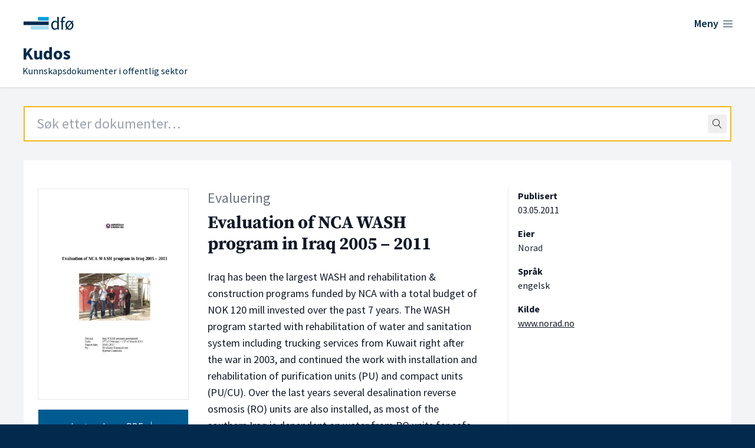

--- FILE ---
content_type: text/html; charset=UTF-8
request_url: https://kudos.dfo.no/documents/evaluation-of-nca-wash-program-in-iraq-2005-2011-2012
body_size: 8379
content:
<!DOCTYPE html>
<html lang="no">
    <head>
        <meta charset="utf-8">
        <meta name="viewport" content="width=device-width, initial-scale=1">
        <meta name="csrf-token" content="9tzhacNAw7FHTp6SfF7kkv9cS13UXO0YmPzp3pEB">

        <link rel="shortcut icon" href="https://kudos.dfo.no/favicon.svg"/>
        <link rel="apple-touch-icon" sizes="180x180" href="https://kudos.dfo.no/apple-touch-icon.png">
        <link rel="icon" type="image/png" sizes="32x32" href="https://kudos.dfo.no/favicon-32x32.png">
        <link rel="icon" type="image/png" sizes="16x16" href="https://kudos.dfo.no/favicon-16x16.png">

            <!-- Plausible -->
        <script defer data-domain="kudos.dfo.no" src="https://kudos-stats.dfo.no/js/script.js"></script>
    
    
        <!-- Matomo Tag Manager -->
        <script>
            var _mtm = window._mtm = window._mtm || [];
            _mtm.push({'mtm.startTime': (new Date().getTime()), 'event': 'mtm.Start'});
            var d=document, g=d.createElement('script'), s=d.getElementsByTagName('script')[0];
            g.async=true; g.src='https://sporing.dfo.no/js/container_eWdYH9zt.js'; s.parentNode.insertBefore(g,s);
        </script>
        <!-- End Matomo Tag Manager -->

    
        <title>Evaluation of NCA WASH program in Iraq 2005 – 2011 - Kudos</title>

        
    <link rel="canonical" href="https://kudos.dfo.no/dokument/589/evaluation-of-nca-wash-program-in-iraq-2005-2011-2012" />

    
            <meta name="description" content="Iraq has been the largest WASH and rehabilitation &amp; construction programs funded by NCA with a total budget of NOK 120 mill invested over the past 7 y…" />
    
    <!-- Open Graph metadata -->
    <meta property="og:site_name" content="Kudos" />
    <meta property="og:title" content="Evaluation of NCA WASH program in Iraq 2005 – 2011" />

            <meta property="og:description" content="Iraq has been the largest WASH and rehabilitation &amp; construction programs funded by NCA with a total budget of NOK 120 mill invested over the past 7 y…" />
    
    <!-- Dublin Core metadata -->
    <meta name="DC.Title" content="Evaluation of NCA WASH program in Iraq 2005 – 2011" />
    <meta name="DC.Creator" content="Norad" />
            <meta name="DC.Description" content="Iraq has been the largest WASH and rehabilitation &amp; construction programs funded by NCA with a total budget of NOK 120 mill invested over the past 7 years. The WASH program started with rehabilitation of water and sanitation system including trucking services from Kuwait right after the war in 2003, and continued the work with installation and rehabilitation of purification units (PU) and compact units (PU/CU). Over the last years several desalination reverse osmosis (RO) units are also installed, as most of the southern Iraq is dependent on water from RO units for safe drinking water, as the water salinity is too high for drinking. NCA has also conducted extensive rehabilitation programs for water pipelines not covered in this assessment. A change in program strategy led to a focus to supply of WASH services to public schools with hygiene promotion and sanitation after 2008.
The WASH activities needed to be assessed as NCA is now phasing out these activities in Iraq. The period of the assessment program span from water units installed in 2005 and up to date with associated programs. The assessment selected 20 of totally 34 installations in schools, hospitals and in rural villages for Bashra and Babil regions to form a representative picture of the total WASH program performed by NCA in Iraq. The assessment focused on the below listed issues: Technical, sustainability, gender issues." />
    
            <meta name="DC.Date" content="2011" />
    
    <meta name="DC.Type" content="Evaluering" />
    <meta name="DC.Format" content="application/pdf" />
    <meta name="DC.Language" content="en" />

    <!-- Twitter metadata -->
    <meta name="twitter:title" content="Evaluation of NCA WASH program in Iraq 2005 – 2011" />

            <meta property="twitter:description" content="Iraq has been the largest WASH and rehabilitation &amp; construction programs funded by NCA with a total budget of NOK 120 mill invested over the past 7 y…" />
    
    <!-- Zotero metadata -->
    <meta name="citation_title" content="Evaluation of NCA WASH program in Iraq 2005 – 2011">
    <meta name="citation_date" content="2011-05-03 00:00:00">
    <meta name="citation_firstpage" content="1">
    <meta name="citation_lastpage" content="11">
    <meta name="citation_abstract" content="Iraq has been the largest WASH and rehabilitation &amp; construction programs funded by NCA with a total budget of NOK 120 mill invested over the past 7 years. The WASH program started with rehabilitation of water and sanitation system including trucking services from Kuwait right after the war in 2003, and continued the work with installation and rehabilitation of purification units (PU) and compact units (PU/CU). Over the last years several desalination reverse osmosis (RO) units are also installed, as most of the southern Iraq is dependent on water from RO units for safe drinking water, as the water salinity is too high for drinking. NCA has also conducted extensive rehabilitation programs for water pipelines not covered in this assessment. A change in program strategy led to a focus to supply of WASH services to public schools with hygiene promotion and sanitation after 2008.
The WASH activities needed to be assessed as NCA is now phasing out these activities in Iraq. The period of the assessment program span from water units installed in 2005 and up to date with associated programs. The assessment selected 20 of totally 34 installations in schools, hospitals and in rural villages for Bashra and Babil regions to form a representative picture of the total WASH program performed by NCA in Iraq. The assessment focused on the below listed issues: Technical, sustainability, gender issues.">
    <meta name="citation_language" content="en">
    <meta name="citation_public_url" content="https://kudos.dfo.no/dokument/589/evaluation-of-nca-wash-program-in-iraq-2005-2011-2012">
                    
            <meta name="citation_pdf_url" content="https://kudos.dfo.no/documents/589/files/561.pdf">
        

        <link rel="preload" as="style" href="https://kudos.dfo.no/build/assets/app.223baee6.css" /><link rel="modulepreload" href="https://kudos.dfo.no/build/assets/app.31d62289.js" /><link rel="stylesheet" href="https://kudos.dfo.no/build/assets/app.223baee6.css" data-navigate-track="reload" /><script type="module" src="https://kudos.dfo.no/build/assets/app.31d62289.js" data-navigate-track="reload"></script>
        <!-- Livewire Styles --><style >[wire\:loading][wire\:loading], [wire\:loading\.delay][wire\:loading\.delay], [wire\:loading\.inline-block][wire\:loading\.inline-block], [wire\:loading\.inline][wire\:loading\.inline], [wire\:loading\.block][wire\:loading\.block], [wire\:loading\.flex][wire\:loading\.flex], [wire\:loading\.table][wire\:loading\.table], [wire\:loading\.grid][wire\:loading\.grid], [wire\:loading\.inline-flex][wire\:loading\.inline-flex] {display: none;}[wire\:loading\.delay\.none][wire\:loading\.delay\.none], [wire\:loading\.delay\.shortest][wire\:loading\.delay\.shortest], [wire\:loading\.delay\.shorter][wire\:loading\.delay\.shorter], [wire\:loading\.delay\.short][wire\:loading\.delay\.short], [wire\:loading\.delay\.default][wire\:loading\.delay\.default], [wire\:loading\.delay\.long][wire\:loading\.delay\.long], [wire\:loading\.delay\.longer][wire\:loading\.delay\.longer], [wire\:loading\.delay\.longest][wire\:loading\.delay\.longest] {display: none;}[wire\:offline][wire\:offline] {display: none;}[wire\:dirty]:not(textarea):not(input):not(select) {display: none;}:root {--livewire-progress-bar-color: #2299dd;}[x-cloak] {display: none !important;}[wire\:cloak] {display: none !important;}</style>

    </head>
    <body class="min-h-screen font-sans antialiased bg-blue-dark">
        <div class="bg-gray-100">

            <!-- Page Header -->
            <header class="bg-white shadow">
    <div class="flex flex-wrap place-content-between max-w-7xl mx-auto pt-6 px-4 sm:px-6 lg:px-8">
        <a href="https://kudos.dfo.no" aria-hidden="true">
            <span hidden>DFØ</span>
            <div class="flex w-48 sm:w-56">
                <svg width='100%' height='100%' viewBox='0 0 800 114' version='1.1' xmlns='https://www.w3.org/2000/svg' xmlns:xlink='https://www.w3.org/1999/xlink' xml:space='preserve' xmlns:serif='https://www.serif.com/' style='fill-rule:evenodd;clip-rule:evenodd;stroke-linejoin:round;stroke-miterlimit:2;'>    <g>        <g transform='matrix(0.768628,0,0,0.768628,23.1133,15.4785)'>            <rect x='119.9' y='1.9' width='85' height='28.3' style='fill:rgb(0,159,227);'/>        </g>        <g transform='matrix(0.768628,0,0,0.768628,23.1133,15.4785)'>            <path d='M205,72.8L63.2,72.8L63.2,101.1L205,101.1L205,72.8' style='fill:rgb(166,221,245);fill-rule:nonzero;'/>        </g>        <g transform='matrix(0.768628,0,0,0.768628,23.1133,15.4785)'>            <rect x='6.5' y='37.4' width='198.4' height='28.3' style='fill:rgb(1,42,76);'/>        </g>        <g transform='matrix(0.768628,0,0,0.768628,23.1133,15.4785)'>            <path d='M272.4,27.9L272.9,38.9C270.1,36.6 267.2,34.8 264.5,33.5C261.6,32.1 258.1,31.4 254.2,31.4C250.3,31.4 246.5,32.3 242.9,33.9C239.4,35.6 236.2,38 233.5,41.1C230.8,44.2 228.6,48 227,52.4C225.4,56.8 224.5,61.8 224.5,67.3C224.5,78.6 227.1,87.5 232.2,93.7C237.3,99.9 244.2,103 252.8,103C256.8,103 260.6,102 264.1,100.1C267.6,98.2 270.7,95.9 273.4,93.4L273.5,93.4L274.5,101.3L284.5,101.3L284.5,1.5L272.4,1.5L272.4,27.9ZM272.4,48.5L272.4,83.7C269.7,86.8 266.9,89.1 264.2,90.6C261.5,92.1 258.5,92.9 255.4,92.9C249.6,92.9 245,90.6 241.8,86.2C238.6,81.7 237,75.3 237,67.2C237,63.3 237.5,59.8 238.5,56.7C239.5,53.6 240.9,50.9 242.6,48.6C244.3,46.4 246.4,44.6 248.7,43.4C251,42.2 253.5,41.5 256.2,41.5C258.9,41.5 261.7,42 264.3,43.1C266.8,44.2 269.6,46 272.4,48.5Z' style='fill:rgb(1,42,76);fill-rule:nonzero;'/>            <path d='M336.9,2.2C335.3,1.5 333.5,1 331.6,0.6C329.7,0.2 327.6,0 325.5,0C318.7,0 313.6,2 310.3,6.1C307.1,10.1 305.4,15.7 305.4,22.7L305.4,33.2L296.2,33.9L296.2,43L305.4,43L305.4,101.4L317.3,101.4L317.3,43L331.7,43L331.7,33.2L317.3,33.2L317.3,22.7C317.3,14.1 320.3,9.8 326.5,9.8C329.1,9.8 331.6,10.4 334.1,11.5L334.4,11.6L337.1,2.3L336.9,2.2Z' style='fill:rgb(1,42,76);fill-rule:nonzero;'/>            <path d='M392.4,43.3L400,34.2L394.6,29.8L387.6,38.3C384.9,36 381.9,34.3 378.7,33.2C375.3,32 371.8,31.4 368.3,31.4C364.1,31.4 360.1,32.2 356.3,33.8C352.5,35.4 349.1,37.8 346.2,40.8C343.3,43.9 341,47.7 339.2,52.1C337.5,56.5 336.6,61.6 336.6,67.3C336.6,72.3 337.3,76.9 338.6,80.8C339.9,84.7 341.7,88.1 344,91.1L336.4,100.2L342,104.6L348.8,96.2C354.4,100.7 360.9,102.9 368.1,102.9C372.3,102.9 376.3,102.1 380.1,100.5C383.9,98.9 387.3,96.6 390.2,93.5C393.1,90.5 395.4,86.7 397.2,82.3C398.9,77.9 399.8,72.8 399.8,67.2C399.8,62.2 399.1,57.6 397.8,53.5C396.5,49.7 394.7,46.2 392.4,43.3ZM368.3,41.2C373.3,41.2 377.6,43 380.9,46.5L351.5,82.1C349.5,77.9 348.5,72.8 348.5,66.8C348.5,63 349,59.5 350,56.4C351,53.2 352.4,50.5 354.1,48.3C355.8,46.1 357.9,44.3 360.4,43.1C362.8,41.8 365.4,41.2 368.3,41.2ZM368.3,93.4C363.4,93.4 359.2,91.6 355.7,88.2L385,52.4C387.1,56.7 388.1,61.8 388.1,67.8C388.1,71.6 387.6,75.1 386.6,78.2C385.6,81.3 384.2,84 382.5,86.3C380.7,88.5 378.6,90.3 376.2,91.5C373.7,92.7 371.1,93.4 368.3,93.4Z' style='fill:rgb(1,42,76);fill-rule:nonzero;'/>        </g>    </g></svg>
            </div>
        </a>

        <div class="flex" x-data="{ open: false }">
    <button @click="open = !open"
            class="text-blue-dark group bg-white rounded-md inline-flex items-center text-base font-medium hover:text-blue focus:outline-none focus:ring-2 focus:ring-offset-2 focus:ring-indigo-500" :aria-expanded="open">
        <span class="text-lg font-semibold hover:underline mr-1.5">Meny</span>
        <span x-show="! open" class="mr-1 text-xl lnr lnr-menu"></span>
        <span x-show="open" class="mr-1 text-xl lnr lnr-cross" style="display: none;"></span>
    </button>
    <div x-show="open"
         @click.away="open = false"
         x-transition:enter="transition ease-out duration-200"
         x-transition:enter-start="opacity-0 translate-y-1"
         x-transition:enter-end="opacity-100 translate-y-0"
         x-transition:leave="transition ease-in duration-150"
         x-transition:leave-start="opacity-100 translate-y-0"
         x-transition:leave-end="opacity-0 translate-y-1"
         class="absolute z-10 inset-x-0 mt-12 transform shadow-lg"
         style="display: none;"
    >
        <div class="absolute inset-0 flex" aria-hidden="true">
            <div class="bg-white w-1/2"></div>
            <div class="bg-gray-50 w-1/2"></div>
        </div>
        <div class="relative max-w-7xl mx-auto grid grid-cols-1 lg:grid-cols-2">
            <nav class="grid gap-y-10 px-4 py-8 bg-white sm:grid-cols-2 sm:gap-x-8 sm:py-12 sm:px-6 lg:px-8 xl:pr-12">
                <div>
                    <h2 class="text-base font-semibold text-gray-800">Kudos</h2>
                    <ul role="list" class="mt-5 space-y-6">
                        <li class="flow-root">
                            <a href="https://dfo.no/fagomrader/kudos/om-kudos" class="flex items-center justify-between -m-3 p-3 text-base font-medium text-gray-900 hover:text-blue-light hover:underline">
                                <span>Om Kudos</span> <span class="text-sm float-right lnr lnr-arrow-right mr-12 mt-1"></span>
                            </a>
                        </li>

                        <li class="flow-root">
                            <a href="https://dfo.no/fagomrader/kudos/dokumenttyper-i-kudos" class="flex items-center justify-between -m-3 p-3 text-base font-medium text-gray-900 hover:text-blue-light hover:underline">
                                <span>Dokumenttyper</span> <span class="text-sm float-right lnr lnr-arrow-right mr-12 mt-1"></span>
                            </a>
                        </li>

                        <li class="flow-root">
                            <a href="https://dfo.no/fagomrader/kudos/samarbeidspartene-i-kudos" class="flex items-center justify-between -m-3 p-3 text-base font-medium text-gray-900 hover:text-blue-light hover:underline">
                                <span>Samarbeidspartene</span> <span class="text-sm float-right lnr lnr-arrow-right mr-12 mt-1"></span>
                            </a>
                        </li>

                        <li class="flow-root">
                            <a href="https://kudos.dfo.no/aapne-data" class="flex items-center justify-between -m-3 p-3 text-base font-medium text-gray-900 hover:text-blue-light hover:underline">
                                <span>Åpne data</span> <span class="text-sm float-right lnr lnr-arrow-right mr-12 mt-1"></span>
                            </a>
                        </li>

                        <li class="flow-root">
                            <a href="https://kudos.dfo.no/registrere-dokument" class="flex items-center justify-between -m-3 p-3 text-base font-medium text-gray-900 hover:text-blue-light hover:underline">
                                <span>Registrer dokumenter</span> <span class="text-sm float-right lnr lnr-arrow-right mr-12 mt-1"></span>
                            </a>
                        </li>
                    </ul>
                </div>
                <div>
                    <h2 class="text-base font-semibold text-gray-800">DFØ</h2>
                    <ul role="list" class="mt-5 space-y-6">
                        <li class="flow-root">
                            <a href="https://dfo.no/om-dfo" target="_blank" class="flex items-center justify-between -m-3 p-3 text-base font-medium text-gray-900 hover:text-blue-light hover:underline">
                                <span>Om <abbr title="Direktoratet for forvaltning og økonomistyring">DFØ</abbr></span> <span class="text-sm float-right lnr lnr-arrow-right mr-12 mt-1"></span>
                            </a>
                        </li>

                        <li class="flow-root">
                            <a href="https://dfo.no/om-dfo/personvern" target="_blank" class="flex items-center justify-between -m-3 p-3 text-base font-medium text-gray-900 hover:text-blue-light hover:underline">
                                <span>Personvern i <abbr title="Direktoratet for forvaltning og økonomistyring">DFØ</abbr></span> <span class="text-sm float-right lnr lnr-arrow-right mr-12 mt-1"></span>
                            </a>
                        </li>
                    </ul>
                </div>
            </nav>
        </div>
    </div>
</div>
    </div>
    <div class="max-w-7xl mx-auto pt-4 px-4 pb-4 sm:px-6 lg:px-8">
        <a href="https://kudos.dfo.no">
            <h1 class="font-sans text-blue-dark pl-1 md:pl-1.5 leading-0 text-base">
                <span class="text-3xl font-bold">Kudos</span>

                                <br>
                <span class="text-base font-normal leading-0">Kunnskapsdokumenter i offentlig sektor</span>
            </h1>
        </a>
    </div>

</header>

                
    


                <main>
        <div class="mt-8 pb-24">
            <div class="max-w-7xl md:min-h-[650px] mx-auto sm:px-10">

                <div class="mb-8 mx-4 sm:mx-0">
                    <div wire:snapshot="{&quot;data&quot;:{&quot;term&quot;:&quot;&quot;,&quot;topLevel&quot;:true,&quot;shouldRedirect&quot;:true,&quot;autofocus&quot;:true},&quot;memo&quot;:{&quot;id&quot;:&quot;omH7LjIlpWI0G3jwH3L1&quot;,&quot;name&quot;:&quot;search-field&quot;,&quot;path&quot;:&quot;documents\/evaluation-of-nca-wash-program-in-iraq-2005-2011-2012&quot;,&quot;method&quot;:&quot;GET&quot;,&quot;children&quot;:[],&quot;scripts&quot;:[],&quot;assets&quot;:[],&quot;errors&quot;:[],&quot;locale&quot;:&quot;no&quot;},&quot;checksum&quot;:&quot;5c5ab37aec4c9486ed6ad333cb59b704a7767268d007c7781b6ad1c343ed325e&quot;}" wire:effects="[]" wire:id="omH7LjIlpWI0G3jwH3L1"
    x-data="SearchField({
        term: $wire.$entangle('term').live,
        topLevel: true
    })"
    x-on:perform-search="$wire.dispatch('submitSearch', { query: term })"
    className="relative text-black border border-gray-500"
>
    <form
            action="https://kudos.dfo.no/soek"
        x-ref="form"
>
    <div class="relative">
        <input
            class="
                border-2
                focus:outline-none
                focus:placeholder-gray-400
                focus:border-orange
                placeholder-gray-800
                px-5
                py-3
                text-2xl
                w-full
            "
             autofocus             type="text"
            autocomplete="off"
            name="query"
            aria-label="Search field"
            placeholder="Søk etter dokumenter…"
            wire:model.live.debounce.100ms="term"
            x-ref="searchField"
            x-on:focus="onFocus()"
            x-on:keydown.arrow-down.stop.prevent="highlightNext()"
            x-on:keydown.arrow-up.stop.prevent="highlightPrevious()"
            x-on:keydown.enter.stop.prevent="onEnterDown()"
            x-on:keyup.enter.stop.prevent="onEnterUp()"
            x-on:keyup.escape.stop.prevent="clear()"
        />

        <span class="absolute top-0 bottom-0 right-0 pr-2 flex items-center">
            <button
                    type="button"
                    x-show="term.length > 0"
                    style="display: none;"
                    @click="clear()"
                    class="
                    flex
                    items-center
                    justify-center
                    rounded
                    hover:bg-gray-200
                    active:bg-gray-200
                    active:outline-none
                "
            >
                <span class="lnr lnr-cross p-2"></span>
            </button>
            <button
                wire:loading.remove
                action="submit"
                class="
                    flex
                    items-center
                    justify-center
                    rounded
                    hover:bg-gray-200
                    active:bg-gray-200
                    active:outline-none
                "
            >
                <span class="lnr lnr-magnifier p-2"></span>
            </button>
            <div
                wire:loading.flex
                class="
                    flex
                    items-center
                    justify-center
                    rounded
                "
            >
                <span class="lnr lnr-sync animate-spin p-2"></span>
            </div>
        </span>
    </div>
</form>

    <div
        x-show="isOpen"
        className="
            absolute
            -inset-x-px
            top-full
            bg-white
            border
            border-t-0
            border-gray-500
            z-10
        "
    >
        <div
            className="mx-5 border-t border-gray-300"
        >
            <!--[if BLOCK]><![endif]-->            
            <!--[if ENDBLOCK]><![endif]-->
        </div>
    </div>
</div>
                </div>

                <div class="bg-white overflow-hidden">
                    <div class="p-6 sm:px-6 pt-0 md:pt-6 bg-white border-b border-gray-200 lg:pb-8">

                        <div class="flex flex-wrap mt-6 text-gray-900">

                            <!-- Thumbnail and files -->
                            <div class="w-screen md:w-64 order-3 md:order-1">

                                <!-- Show thumbnail on large screens -->
                                <img class="hidden md:block border p-1 mr-2" src="https://kudos.dfo.no/thumbnails/cd2/cd242a4c1a8f621fbe0d4a9cd6f777185d3ce189c24510a5ab9813eb0f94f783_thumbnail_1024.jpg" alt="Forsiden av dokumentet Evaluation of NCA WASH program in Iraq 2005 – 2011">

                                <a href="https://kudos.dfo.no/documents/589/files/561.pdf" class="text-center block bg-blue text-white w-full p-2 py-4 my-4 border hover:border-black hover:underline">Last ned som PDF <span class="ml-1 lnr lnr-download"></span></a>

                                <p class="mt-2 text-sm text-center">
                                                                            11 sider
                                                                    </p>
                                <p class="mt-0 text-sm text-center">
                                                                            0.32 MB
                                                                    </p>

                                <!-- Optionally show thumbnail on small screens -->
                                <div class="md:hidden mt-4 font-bold" x-data="{ open: false }">
                                    <button @click="open = ! open">
                                        <span class="text-base" x-show="! open">Vis forside <span class="ml-1 mb-2 text-sm lnr lnr-chevron-down"></span></span>
                                        <span class="text-base" x-show="open">Skjul forside <span class="ml-1 mb-2 text-sm lnr lnr-chevron-up"></span></span>
                                    </button>
                                                                        <img x-show="open" class="md:block border p-1 mr-2" src="https://kudos.dfo.no/thumbnails/cd2/cd242a4c1a8f621fbe0d4a9cd6f777185d3ce189c24510a5ab9813eb0f94f783_thumbnail_1024.jpg" alt="Forsiden av dokumentet Evaluation of NCA WASH program in Iraq 2005 – 2011">
                                                                    </div>

                                                            </div>

                            <!-- Main document content -->
                            <div class="w-screen mt-4 md:mt-0 md:w-2/5 md:ml-8 order-2">
                                <p class="mb-2 text-gray-500 text-xl lg:text-2xl">Evaluering</p>
                                <h2 class="text-2xl lg:text-3xl font-serif font-bold">
                                    Evaluation of NCA WASH program in Iraq 2005 – 2011
                                    <span class="block xl:mt-2 text-lg lg:text-xl font-semibold font-sans"></span>
                                </h2>
                                <p class="text-lg mt-6">
                                    Iraq has been the largest WASH and rehabilitation &amp; construction programs funded by NCA with a total budget of NOK 120 mill invested over the past 7 years. The WASH program started with rehabilitation of water and sanitation system including trucking services from Kuwait right after the war in 2003, and continued the work with installation and rehabilitation of purification units (PU) and compact units (PU/CU). Over the last years several desalination reverse osmosis (RO) units are also installed, as most of the southern Iraq is dependent on water from RO units for safe drinking water, as the water salinity is too high for drinking. NCA has also conducted extensive rehabilitation programs for water pipelines not covered in this assessment. A change in program strategy led to a focus to supply of WASH services to public schools with hygiene promotion and sanitation after 2008.
The WASH activities needed to be assessed as NCA is now phasing out these activities in Iraq. The period of the assessment program span from water units installed in 2005 and up to date with associated programs. The assessment selected 20 of totally 34 installations in schools, hospitals and in rural villages for Bashra and Babil regions to form a representative picture of the total WASH program performed by NCA in Iraq. The assessment focused on the below listed issues: Technical, sustainability, gender issues.
                                </p>
                            </div>

                            <!-- Metadata -->
                            <div class="w-screen sm:w-40 lg:w-1/5 mt-4 lg:mt-0 xs:ml-2 md:pl-4 xl:ml-12 xl:border-l order-4">

                                <!-- Publication date -->
                                                                    <div class="mb-4 mt-4 sm:mt-0">
                                        <h3 class="font-bold text-base">Publisert</h3>
                                        <p>
                                            <time datetime="2011-05-03">03.05.2011</time>
                                        </p>
                                    </div>
                                

                                <!-- Owners -->
                                                                    <div class="mb-4">
                                        <h3 class="font-bold text-base">Eier</h3>
                                        <p>
                                                                                            
                                                <span class="text-gray-800" >Norad</span>                                                                                    </p>
                                    </div>
                                
                                <!-- Publishers -->
                                
                                <!-- Authoring actors -->
                                
                                <!-- Recipients -->
                                
                                <!-- Authors -->
                                
                                <!-- Language -->
                                                                    <div class="mb-4">
                                        <h3 class="font-bold text-base">Språk</h3>
                                        <p>engelsk</p>
                                    </div>
                                
                                <!-- Source -->
                                                                    <div class="mb-4">
                                        <h3 class="font-bold text-base">Kilde</h3>
                                        <p>
                                            <a class="underline" href="https://www.norad.no/om-bistand/publikasjon/ngo-evaluations/2012/evaluation-of-nca-wash-program-in-iraq-2005--2011/" target="_blank">www.norad.no</a>
                                        </p>
                                    </div>
                                                                
                                <!-- Resources -->
                                
                                <!-- ISBN -->
                                
                                <!-- Tags -->
                                
                                
                                
                                                            </div>

                        </div>

                        <!-- Source -->

                    </div>
                </div>
            </div>
        </div>
    </main>

            <!-- Page Footer -->
            <footer class="text-white bg-blue-dark">
    <div class="bottom-0 flex flex-wrap h-48 px-4 mx-auto text-white max-w-7xl pt-14 sm:px-10">
        <div class="w-screen lg:w-2/3">
            <h2 class="text-2xl font-black">Kudos</h2>
            <p class="text-lg">Kunnskapsdokumenter i offentlig sektor</p>
            <ul class="mt-10 lg:mb-24 text-lg lg:mr-16 xl:mr-24">
                <li class="border-y border-white"><a class="py-2.5 px-6 text-white flex items-center justify-between hover:text-blue-light hover:underline" href="https://dfo.no/fagomrader/kudos/om-kudos">Om Kudos<span class="float-right mt-1 text-xl lnr lnr-arrow-right"></span></a></li>
                <li class="border-b border-white"><a class="py-2.5 px-6 text-white flex items-center justify-between hover:text-blue-light hover:underline" href="https://dfo.no/fagomrader/kudos/dokumenttyper-i-kudos">Dokumenttyper<span class="float-right mt-1 text-xl lnr lnr-arrow-right"></span></a></li>
                <li for="test" class="border-b border-white"><a id="test" class="py-2.5 px-6 text-white flex items-center justify-between hover:text-blue-light hover:underline" href="https://kudos.dfo.no/aapne-data">Åpne data<span class="float-right mt-1 text-xl lnr lnr-arrow-right"></span></a></li>
                <li class="border-b border-white"><a class="py-2.5 px-6 text-white flex items-center justify-between hover:text-blue-light hover:underline" target="_blank" href="https://dfo.no/tilgjengelighet">Tilgjengelighet<span class="float-right mt-1 text-xl lnr lnr-arrow-right"></span></a></li>
            </ul>
        </div>
        <div class="w-screen pb-10 mt-16 lg:mt-0 lg:w-1/3">
            <img class="w-64 pt-1 md:w-80" src="https://kudos.dfo.no/build/assets/dfo-logo-white-2-lines.fd8aff56.svg" alt="Logoen til Direktoratet for forvaltning og økonomistyring">
            <div class="lg:pl-[86px]">
                <ul class="mt-6">
                    <li>Telefon: <a class="text-white hover:underline" href="tel:+4740007997">400 07 997</a></li>
                    <li>E-post: <a class="text-white hover:underline" href="mailto:postmottak@dfo.no" aria-label="Send e-post til Direktoratet for forvaltning og økonomistyring">postmottak@dfo.no</a></li>
                    <li><abbr title="Organisasjonsnummer">Org. nr.</abbr>: <span aria-label="9 8 6, 2 5 2, 9 3 2">986 252 932</span></li>
                </ul>
                <ul class="w-1/3 lg:w-2/3 mt-7 sm:mb-12">
                    <li><a class="py-1.5 text-white flex items-center justify-between hover:text-blue-light hover:underline" href="https://www.dfo.no/om-dfo" target="_blank">Om DFØ<span class="float-right mt-1 text-xl lnr lnr-arrow-right"></span></a></li>
                    <li><a class="py-1.5 text-white flex items-center justify-between hover:text-blue-light hover:underline" href="https://www.dfo.no/om-dfo/personvern" target="_blank">Personvern<span class="float-right mt-1 text-xl lnr lnr-arrow-right"></span></a></li>
                </ul>
            </div>
        </div>
    </div>
</footer>

        </div>

        
        <script data-navigate-once="true">window.livewireScriptConfig = {"csrf":"9tzhacNAw7FHTp6SfF7kkv9cS13UXO0YmPzp3pEB","uri":"\/livewire\/update","progressBar":"","nonce":""};</script>
</body>
</html>
